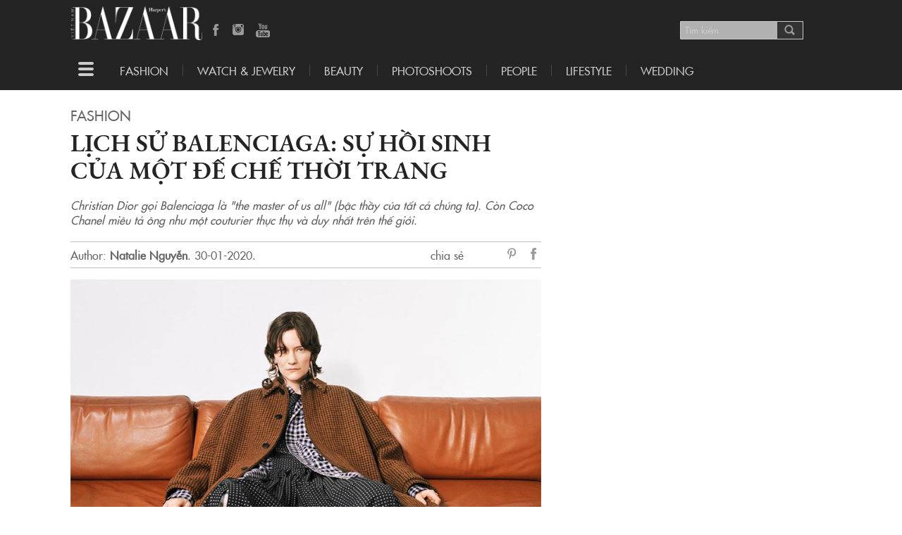

--- FILE ---
content_type: text/html; charset=UTF-8
request_url: https://backend.bazaarvietnam.vn/su-hoi-sinh-cua-de-che-balenciaga/
body_size: 23993
content:
<!doctype html> <!--[if lt IE 7]><html lang="vi-VN" class="no-js lt-ie9 lt-ie8 lt-ie7"> <![endif]--> <!--[if (IE 7)&!(IEMobile)]><html lang="vi-VN" class="no-js lt-ie9 lt-ie8"><![endif]--> <!--[if (IE 8)&!(IEMobile)]><html lang="vi-VN" class="no-js lt-ie9"><![endif]--> <!--[if gt IE 8]><!--><html lang="vi-VN" class="no-js"><!--<![endif]--><head><meta charset="utf-8"><meta http-equiv="X-UA-Compatible" content="IE=edge,chrome=1"><meta name="HandheldFriendly" content="True"><meta name="MobileOptimized" content="320"><meta name="viewport" content="width=device-width, initial-scale=1.0"/><link rel="apple-touch-icon" href="https://backend.bazaarvietnam.vn/wp-content/themes/harpersbazaar/library/images/apple-icon-touch.png"><link rel="icon" href="https://backend.bazaarvietnam.vn/wp-content/themes/harpersbazaar/favicon.ico"> <!--[if IE]><link rel="shortcut icon" href="https://backend.bazaarvietnam.vn/wp-content/themes/harpersbazaar/favicon.ico"> <![endif]--><meta name="msapplication-TileColor" content="#f01d4f"><meta name="msapplication-TileImage" content="https://backend.bazaarvietnam.vn/wp-content/themes/harpersbazaar/library/images/win8-tile-icon.png"><meta property="fb:app_id" content="207052862962895" /><meta name='robots' content='index, follow, max-image-preview:large, max-snippet:-1, max-video-preview:-1' /><title>Lịch sử thời trang Balenciaga | Harper&#039;s Bazaar Việt Nam</title><meta name="description" content="Cristóbal Balenciaga, Coco Chanel và Christian Dior từng là 3 nhà couturier thành công nhất cùng thời nhau. Cùng khám phá lịch sử thương hiệu Balenciaga" /><link rel="canonical" href="https://bazaarvietnam.vn/su-hoi-sinh-cua-de-che-balenciaga/" /><meta property="og:locale" content="en_US" /><meta property="og:type" content="article" /><meta property="og:title" content="LỊCH SỬ BALENCIAGA: SỰ HỒI SINH CỦA MỘT ĐẾ CHẾ THỜI TRANG" /><meta property="og:description" content="Cristóbal Balenciaga, Coco Chanel và Christian Dior từng là 3 nhà couturier thành công nhất cùng thời nhau. Cùng khám phá lịch sử thương hiệu Balenciaga" /><meta property="og:url" content="https://bazaarvietnam.vn/su-hoi-sinh-cua-de-che-balenciaga/" /><meta property="og:site_name" content="Harper&#039;s Bazaar Việt Nam" /><meta property="article:publisher" content="https://www.facebook.com/HarpersBazaarVN/" /><meta property="article:published_time" content="2020-01-30T02:00:13+00:00" /><meta property="article:modified_time" content="2021-04-06T14:01:43+00:00" /><meta property="og:image" content="https://bazaarvietnam.vn/wp-content/uploads/2020/01/20201401-Balenciaga-08-2.jpg" /><meta property="og:image:width" content="800" /><meta property="og:image:height" content="600" /><meta property="og:image:type" content="image/jpeg" /><meta name="author" content="Natalie Nguyễn" /><meta name="twitter:label1" content="Written by" /><meta name="twitter:data1" content="Natalie Nguyễn" /><meta name="twitter:label2" content="Est. reading time" /><meta name="twitter:data2" content="14 minutes" /> <script type="application/ld+json" class="yoast-schema-graph">{"@context":"https://schema.org","@graph":[{"@type":"Article","@id":"https://bazaarvietnam.vn/su-hoi-sinh-cua-de-che-balenciaga/#article","isPartOf":{"@id":"https://bazaarvietnam.vn/su-hoi-sinh-cua-de-che-balenciaga/"},"author":{"name":"Natalie Nguyễn","@id":"https://bazaarvietnam.vn/#/schema/person/dfc5a172254a393623637553720fc1be"},"headline":"LỊCH SỬ BALENCIAGA: SỰ HỒI SINH CỦA MỘT ĐẾ CHẾ THỜI TRANG","datePublished":"2020-01-30T02:00:13+00:00","dateModified":"2021-04-06T14:01:43+00:00","mainEntityOfPage":{"@id":"https://bazaarvietnam.vn/su-hoi-sinh-cua-de-che-balenciaga/"},"wordCount":2893,"commentCount":0,"publisher":{"@id":"https://bazaarvietnam.vn/#organization"},"image":{"@id":"https://bazaarvietnam.vn/su-hoi-sinh-cua-de-che-balenciaga/#primaryimage"},"thumbnailUrl":"https://backend.bazaarvietnam.vn/wp-content/uploads/2020/01/20201401-Balenciaga-08-2.jpg","keywords":["giám đốc sáng tạo","Balenciaga","Nicolas Ghesquière","Alexander Wang","Cristobal Balenciaga","lịch sử thời trang"],"articleSection":["Fashion"],"inLanguage":"en-US","potentialAction":[{"@type":"CommentAction","name":"Comment","target":["https://bazaarvietnam.vn/su-hoi-sinh-cua-de-che-balenciaga/#respond"]}]},{"@type":"WebPage","@id":"https://bazaarvietnam.vn/su-hoi-sinh-cua-de-che-balenciaga/","url":"https://bazaarvietnam.vn/su-hoi-sinh-cua-de-che-balenciaga/","name":"Lịch sử thời trang Balenciaga | Harper&#039;s Bazaar Việt Nam","isPartOf":{"@id":"https://bazaarvietnam.vn/#website"},"primaryImageOfPage":{"@id":"https://bazaarvietnam.vn/su-hoi-sinh-cua-de-che-balenciaga/#primaryimage"},"image":{"@id":"https://bazaarvietnam.vn/su-hoi-sinh-cua-de-che-balenciaga/#primaryimage"},"thumbnailUrl":"https://bazaarvietnam.vn/wp-content/uploads/2020/01/20201401-Balenciaga-08-2.jpg","datePublished":"2020-01-30T02:00:13+00:00","dateModified":"2021-04-06T14:01:43+00:00","description":"Cristóbal Balenciaga, Coco Chanel và Christian Dior từng là 3 nhà couturier thành công nhất cùng thời nhau. Cùng khám phá lịch sử thương hiệu Balenciaga","breadcrumb":{"@id":"https://bazaarvietnam.vn/su-hoi-sinh-cua-de-che-balenciaga/#breadcrumb"},"inLanguage":"en-US","potentialAction":[{"@type":"ReadAction","target":["https://bazaarvietnam.vn/su-hoi-sinh-cua-de-che-balenciaga/"]}]},{"@type":"ImageObject","inLanguage":"en-US","@id":"https://bazaarvietnam.vn/su-hoi-sinh-cua-de-che-balenciaga/#primaryimage","url":"https://backend.bazaarvietnam.vn/wp-content/uploads/2020/01/20201401-Balenciaga-08-2.jpg","contentUrl":"https://backend.bazaarvietnam.vn/wp-content/uploads/2020/01/20201401-Balenciaga-08-2.jpg","width":800,"height":600},{"@type":"BreadcrumbList","@id":"https://bazaarvietnam.vn/su-hoi-sinh-cua-de-che-balenciaga/#breadcrumb","itemListElement":[{"@type":"ListItem","position":1,"name":"Home","item":"https://bazaarvietnam.vn/"},{"@type":"ListItem","position":2,"name":"LỊCH SỬ BALENCIAGA: SỰ HỒI SINH CỦA MỘT ĐẾ CHẾ THỜI TRANG"}]},{"@type":"WebSite","@id":"https://bazaarvietnam.vn/#website","url":"https://bazaarvietnam.vn/","name":"Harper&#039;s Bazaar Việt Nam","description":"Tạp chí thời trang &amp; làm đẹp cao cấp hàng đầu thế giới","publisher":{"@id":"https://bazaarvietnam.vn/#organization"},"potentialAction":[{"@type":"SearchAction","target":{"@type":"EntryPoint","urlTemplate":"https://bazaarvietnam.vn/?s={search_term_string}"},"query-input":"required name=search_term_string"}],"inLanguage":"en-US"},{"@type":"Organization","@id":"https://bazaarvietnam.vn/#organization","name":"Công ty TNHH Truyền Thông Hoa Mặt Trời","url":"https://bazaarvietnam.vn/","logo":{"@type":"ImageObject","inLanguage":"en-US","@id":"https://bazaarvietnam.vn/#/schema/logo/image/","url":"https://bazaarvietnam.vn/wp-content/uploads/2024/03/BAZAAR_1200X631.jpg","contentUrl":"https://bazaarvietnam.vn/wp-content/uploads/2024/03/BAZAAR_1200X631.jpg","width":1200,"height":630,"caption":"Công ty TNHH Truyền Thông Hoa Mặt Trời"},"image":{"@id":"https://bazaarvietnam.vn/#/schema/logo/image/"},"sameAs":["https://www.facebook.com/HarpersBazaarVN/","https://www.facebook.com/HarpersBazaarVN/app/168188869963563/","https://www.pinterest.com/pin/468444798734756808/","https://www.youtube.com/channel/UCMEtjxDx41c1OStiFYgdyJA"]},{"@type":"Person","@id":"https://bazaarvietnam.vn/#/schema/person/dfc5a172254a393623637553720fc1be","name":"Natalie Nguyễn","url":"https://bazaarvietnam.vn/author/khanh-ngan/"}]}</script> <link rel="alternate" type="application/rss+xml" title="Harper&#039;s Bazaar Việt Nam &raquo; Feed" href="https://backend.bazaarvietnam.vn/feed/" /><link rel="alternate" type="application/rss+xml" title="Harper&#039;s Bazaar Việt Nam &raquo; Comments Feed" href="https://backend.bazaarvietnam.vn/comments/feed/" /><link rel="alternate" type="application/rss+xml" title="Harper&#039;s Bazaar Việt Nam &raquo; LỊCH SỬ BALENCIAGA: SỰ HỒI SINH CỦA MỘT ĐẾ CHẾ THỜI TRANG Comments Feed" href="https://backend.bazaarvietnam.vn/su-hoi-sinh-cua-de-che-balenciaga/feed/" /> <script type="text/javascript">window._wpemojiSettings = {"baseUrl":"https:\/\/s.w.org\/images\/core\/emoji\/14.0.0\/72x72\/","ext":".png","svgUrl":"https:\/\/s.w.org\/images\/core\/emoji\/14.0.0\/svg\/","svgExt":".svg","source":{"concatemoji":"https:\/\/backend.bazaarvietnam.vn\/wp-includes\/js\/wp-emoji-release.min.js"}};
/*! This file is auto-generated */
!function(i,n){var o,s,e;function c(e){try{var t={supportTests:e,timestamp:(new Date).valueOf()};sessionStorage.setItem(o,JSON.stringify(t))}catch(e){}}function p(e,t,n){e.clearRect(0,0,e.canvas.width,e.canvas.height),e.fillText(t,0,0);var t=new Uint32Array(e.getImageData(0,0,e.canvas.width,e.canvas.height).data),r=(e.clearRect(0,0,e.canvas.width,e.canvas.height),e.fillText(n,0,0),new Uint32Array(e.getImageData(0,0,e.canvas.width,e.canvas.height).data));return t.every(function(e,t){return e===r[t]})}function u(e,t,n){switch(t){case"flag":return n(e,"\ud83c\udff3\ufe0f\u200d\u26a7\ufe0f","\ud83c\udff3\ufe0f\u200b\u26a7\ufe0f")?!1:!n(e,"\ud83c\uddfa\ud83c\uddf3","\ud83c\uddfa\u200b\ud83c\uddf3")&&!n(e,"\ud83c\udff4\udb40\udc67\udb40\udc62\udb40\udc65\udb40\udc6e\udb40\udc67\udb40\udc7f","\ud83c\udff4\u200b\udb40\udc67\u200b\udb40\udc62\u200b\udb40\udc65\u200b\udb40\udc6e\u200b\udb40\udc67\u200b\udb40\udc7f");case"emoji":return!n(e,"\ud83e\udef1\ud83c\udffb\u200d\ud83e\udef2\ud83c\udfff","\ud83e\udef1\ud83c\udffb\u200b\ud83e\udef2\ud83c\udfff")}return!1}function f(e,t,n){var r="undefined"!=typeof WorkerGlobalScope&&self instanceof WorkerGlobalScope?new OffscreenCanvas(300,150):i.createElement("canvas"),a=r.getContext("2d",{willReadFrequently:!0}),o=(a.textBaseline="top",a.font="600 32px Arial",{});return e.forEach(function(e){o[e]=t(a,e,n)}),o}function t(e){var t=i.createElement("script");t.src=e,t.defer=!0,i.head.appendChild(t)}"undefined"!=typeof Promise&&(o="wpEmojiSettingsSupports",s=["flag","emoji"],n.supports={everything:!0,everythingExceptFlag:!0},e=new Promise(function(e){i.addEventListener("DOMContentLoaded",e,{once:!0})}),new Promise(function(t){var n=function(){try{var e=JSON.parse(sessionStorage.getItem(o));if("object"==typeof e&&"number"==typeof e.timestamp&&(new Date).valueOf()<e.timestamp+604800&&"object"==typeof e.supportTests)return e.supportTests}catch(e){}return null}();if(!n){if("undefined"!=typeof Worker&&"undefined"!=typeof OffscreenCanvas&&"undefined"!=typeof URL&&URL.createObjectURL&&"undefined"!=typeof Blob)try{var e="postMessage("+f.toString()+"("+[JSON.stringify(s),u.toString(),p.toString()].join(",")+"));",r=new Blob([e],{type:"text/javascript"}),a=new Worker(URL.createObjectURL(r),{name:"wpTestEmojiSupports"});return void(a.onmessage=function(e){c(n=e.data),a.terminate(),t(n)})}catch(e){}c(n=f(s,u,p))}t(n)}).then(function(e){for(var t in e)n.supports[t]=e[t],n.supports.everything=n.supports.everything&&n.supports[t],"flag"!==t&&(n.supports.everythingExceptFlag=n.supports.everythingExceptFlag&&n.supports[t]);n.supports.everythingExceptFlag=n.supports.everythingExceptFlag&&!n.supports.flag,n.DOMReady=!1,n.readyCallback=function(){n.DOMReady=!0}}).then(function(){return e}).then(function(){var e;n.supports.everything||(n.readyCallback(),(e=n.source||{}).concatemoji?t(e.concatemoji):e.wpemoji&&e.twemoji&&(t(e.twemoji),t(e.wpemoji)))}))}((window,document),window._wpemojiSettings);</script> <style type="text/css">img.wp-smiley,
img.emoji {
	display: inline !important;
	border: none !important;
	box-shadow: none !important;
	height: 1em !important;
	width: 1em !important;
	margin: 0 0.07em !important;
	vertical-align: -0.1em !important;
	background: none !important;
	padding: 0 !important;
}</style><link rel='stylesheet' id='wp-block-library-css' href='https://backend.bazaarvietnam.vn/wp-includes/css/dist/block-library/style.min.css' type='text/css' media='all' /><style id='classic-theme-styles-inline-css' type='text/css'>/*! This file is auto-generated */
.wp-block-button__link{color:#fff;background-color:#32373c;border-radius:9999px;box-shadow:none;text-decoration:none;padding:calc(.667em + 2px) calc(1.333em + 2px);font-size:1.125em}.wp-block-file__button{background:#32373c;color:#fff;text-decoration:none}</style><style id='global-styles-inline-css' type='text/css'>body{--wp--preset--color--black: #000000;--wp--preset--color--cyan-bluish-gray: #abb8c3;--wp--preset--color--white: #ffffff;--wp--preset--color--pale-pink: #f78da7;--wp--preset--color--vivid-red: #cf2e2e;--wp--preset--color--luminous-vivid-orange: #ff6900;--wp--preset--color--luminous-vivid-amber: #fcb900;--wp--preset--color--light-green-cyan: #7bdcb5;--wp--preset--color--vivid-green-cyan: #00d084;--wp--preset--color--pale-cyan-blue: #8ed1fc;--wp--preset--color--vivid-cyan-blue: #0693e3;--wp--preset--color--vivid-purple: #9b51e0;--wp--preset--gradient--vivid-cyan-blue-to-vivid-purple: linear-gradient(135deg,rgba(6,147,227,1) 0%,rgb(155,81,224) 100%);--wp--preset--gradient--light-green-cyan-to-vivid-green-cyan: linear-gradient(135deg,rgb(122,220,180) 0%,rgb(0,208,130) 100%);--wp--preset--gradient--luminous-vivid-amber-to-luminous-vivid-orange: linear-gradient(135deg,rgba(252,185,0,1) 0%,rgba(255,105,0,1) 100%);--wp--preset--gradient--luminous-vivid-orange-to-vivid-red: linear-gradient(135deg,rgba(255,105,0,1) 0%,rgb(207,46,46) 100%);--wp--preset--gradient--very-light-gray-to-cyan-bluish-gray: linear-gradient(135deg,rgb(238,238,238) 0%,rgb(169,184,195) 100%);--wp--preset--gradient--cool-to-warm-spectrum: linear-gradient(135deg,rgb(74,234,220) 0%,rgb(151,120,209) 20%,rgb(207,42,186) 40%,rgb(238,44,130) 60%,rgb(251,105,98) 80%,rgb(254,248,76) 100%);--wp--preset--gradient--blush-light-purple: linear-gradient(135deg,rgb(255,206,236) 0%,rgb(152,150,240) 100%);--wp--preset--gradient--blush-bordeaux: linear-gradient(135deg,rgb(254,205,165) 0%,rgb(254,45,45) 50%,rgb(107,0,62) 100%);--wp--preset--gradient--luminous-dusk: linear-gradient(135deg,rgb(255,203,112) 0%,rgb(199,81,192) 50%,rgb(65,88,208) 100%);--wp--preset--gradient--pale-ocean: linear-gradient(135deg,rgb(255,245,203) 0%,rgb(182,227,212) 50%,rgb(51,167,181) 100%);--wp--preset--gradient--electric-grass: linear-gradient(135deg,rgb(202,248,128) 0%,rgb(113,206,126) 100%);--wp--preset--gradient--midnight: linear-gradient(135deg,rgb(2,3,129) 0%,rgb(40,116,252) 100%);--wp--preset--font-size--small: 13px;--wp--preset--font-size--medium: 20px;--wp--preset--font-size--large: 36px;--wp--preset--font-size--x-large: 42px;--wp--preset--spacing--20: 0.44rem;--wp--preset--spacing--30: 0.67rem;--wp--preset--spacing--40: 1rem;--wp--preset--spacing--50: 1.5rem;--wp--preset--spacing--60: 2.25rem;--wp--preset--spacing--70: 3.38rem;--wp--preset--spacing--80: 5.06rem;--wp--preset--shadow--natural: 6px 6px 9px rgba(0, 0, 0, 0.2);--wp--preset--shadow--deep: 12px 12px 50px rgba(0, 0, 0, 0.4);--wp--preset--shadow--sharp: 6px 6px 0px rgba(0, 0, 0, 0.2);--wp--preset--shadow--outlined: 6px 6px 0px -3px rgba(255, 255, 255, 1), 6px 6px rgba(0, 0, 0, 1);--wp--preset--shadow--crisp: 6px 6px 0px rgba(0, 0, 0, 1);}:where(.is-layout-flex){gap: 0.5em;}:where(.is-layout-grid){gap: 0.5em;}body .is-layout-flow > .alignleft{float: left;margin-inline-start: 0;margin-inline-end: 2em;}body .is-layout-flow > .alignright{float: right;margin-inline-start: 2em;margin-inline-end: 0;}body .is-layout-flow > .aligncenter{margin-left: auto !important;margin-right: auto !important;}body .is-layout-constrained > .alignleft{float: left;margin-inline-start: 0;margin-inline-end: 2em;}body .is-layout-constrained > .alignright{float: right;margin-inline-start: 2em;margin-inline-end: 0;}body .is-layout-constrained > .aligncenter{margin-left: auto !important;margin-right: auto !important;}body .is-layout-constrained > :where(:not(.alignleft):not(.alignright):not(.alignfull)){max-width: var(--wp--style--global--content-size);margin-left: auto !important;margin-right: auto !important;}body .is-layout-constrained > .alignwide{max-width: var(--wp--style--global--wide-size);}body .is-layout-flex{display: flex;}body .is-layout-flex{flex-wrap: wrap;align-items: center;}body .is-layout-flex > *{margin: 0;}body .is-layout-grid{display: grid;}body .is-layout-grid > *{margin: 0;}:where(.wp-block-columns.is-layout-flex){gap: 2em;}:where(.wp-block-columns.is-layout-grid){gap: 2em;}:where(.wp-block-post-template.is-layout-flex){gap: 1.25em;}:where(.wp-block-post-template.is-layout-grid){gap: 1.25em;}.has-black-color{color: var(--wp--preset--color--black) !important;}.has-cyan-bluish-gray-color{color: var(--wp--preset--color--cyan-bluish-gray) !important;}.has-white-color{color: var(--wp--preset--color--white) !important;}.has-pale-pink-color{color: var(--wp--preset--color--pale-pink) !important;}.has-vivid-red-color{color: var(--wp--preset--color--vivid-red) !important;}.has-luminous-vivid-orange-color{color: var(--wp--preset--color--luminous-vivid-orange) !important;}.has-luminous-vivid-amber-color{color: var(--wp--preset--color--luminous-vivid-amber) !important;}.has-light-green-cyan-color{color: var(--wp--preset--color--light-green-cyan) !important;}.has-vivid-green-cyan-color{color: var(--wp--preset--color--vivid-green-cyan) !important;}.has-pale-cyan-blue-color{color: var(--wp--preset--color--pale-cyan-blue) !important;}.has-vivid-cyan-blue-color{color: var(--wp--preset--color--vivid-cyan-blue) !important;}.has-vivid-purple-color{color: var(--wp--preset--color--vivid-purple) !important;}.has-black-background-color{background-color: var(--wp--preset--color--black) !important;}.has-cyan-bluish-gray-background-color{background-color: var(--wp--preset--color--cyan-bluish-gray) !important;}.has-white-background-color{background-color: var(--wp--preset--color--white) !important;}.has-pale-pink-background-color{background-color: var(--wp--preset--color--pale-pink) !important;}.has-vivid-red-background-color{background-color: var(--wp--preset--color--vivid-red) !important;}.has-luminous-vivid-orange-background-color{background-color: var(--wp--preset--color--luminous-vivid-orange) !important;}.has-luminous-vivid-amber-background-color{background-color: var(--wp--preset--color--luminous-vivid-amber) !important;}.has-light-green-cyan-background-color{background-color: var(--wp--preset--color--light-green-cyan) !important;}.has-vivid-green-cyan-background-color{background-color: var(--wp--preset--color--vivid-green-cyan) !important;}.has-pale-cyan-blue-background-color{background-color: var(--wp--preset--color--pale-cyan-blue) !important;}.has-vivid-cyan-blue-background-color{background-color: var(--wp--preset--color--vivid-cyan-blue) !important;}.has-vivid-purple-background-color{background-color: var(--wp--preset--color--vivid-purple) !important;}.has-black-border-color{border-color: var(--wp--preset--color--black) !important;}.has-cyan-bluish-gray-border-color{border-color: var(--wp--preset--color--cyan-bluish-gray) !important;}.has-white-border-color{border-color: var(--wp--preset--color--white) !important;}.has-pale-pink-border-color{border-color: var(--wp--preset--color--pale-pink) !important;}.has-vivid-red-border-color{border-color: var(--wp--preset--color--vivid-red) !important;}.has-luminous-vivid-orange-border-color{border-color: var(--wp--preset--color--luminous-vivid-orange) !important;}.has-luminous-vivid-amber-border-color{border-color: var(--wp--preset--color--luminous-vivid-amber) !important;}.has-light-green-cyan-border-color{border-color: var(--wp--preset--color--light-green-cyan) !important;}.has-vivid-green-cyan-border-color{border-color: var(--wp--preset--color--vivid-green-cyan) !important;}.has-pale-cyan-blue-border-color{border-color: var(--wp--preset--color--pale-cyan-blue) !important;}.has-vivid-cyan-blue-border-color{border-color: var(--wp--preset--color--vivid-cyan-blue) !important;}.has-vivid-purple-border-color{border-color: var(--wp--preset--color--vivid-purple) !important;}.has-vivid-cyan-blue-to-vivid-purple-gradient-background{background: var(--wp--preset--gradient--vivid-cyan-blue-to-vivid-purple) !important;}.has-light-green-cyan-to-vivid-green-cyan-gradient-background{background: var(--wp--preset--gradient--light-green-cyan-to-vivid-green-cyan) !important;}.has-luminous-vivid-amber-to-luminous-vivid-orange-gradient-background{background: var(--wp--preset--gradient--luminous-vivid-amber-to-luminous-vivid-orange) !important;}.has-luminous-vivid-orange-to-vivid-red-gradient-background{background: var(--wp--preset--gradient--luminous-vivid-orange-to-vivid-red) !important;}.has-very-light-gray-to-cyan-bluish-gray-gradient-background{background: var(--wp--preset--gradient--very-light-gray-to-cyan-bluish-gray) !important;}.has-cool-to-warm-spectrum-gradient-background{background: var(--wp--preset--gradient--cool-to-warm-spectrum) !important;}.has-blush-light-purple-gradient-background{background: var(--wp--preset--gradient--blush-light-purple) !important;}.has-blush-bordeaux-gradient-background{background: var(--wp--preset--gradient--blush-bordeaux) !important;}.has-luminous-dusk-gradient-background{background: var(--wp--preset--gradient--luminous-dusk) !important;}.has-pale-ocean-gradient-background{background: var(--wp--preset--gradient--pale-ocean) !important;}.has-electric-grass-gradient-background{background: var(--wp--preset--gradient--electric-grass) !important;}.has-midnight-gradient-background{background: var(--wp--preset--gradient--midnight) !important;}.has-small-font-size{font-size: var(--wp--preset--font-size--small) !important;}.has-medium-font-size{font-size: var(--wp--preset--font-size--medium) !important;}.has-large-font-size{font-size: var(--wp--preset--font-size--large) !important;}.has-x-large-font-size{font-size: var(--wp--preset--font-size--x-large) !important;}
.wp-block-navigation a:where(:not(.wp-element-button)){color: inherit;}
:where(.wp-block-post-template.is-layout-flex){gap: 1.25em;}:where(.wp-block-post-template.is-layout-grid){gap: 1.25em;}
:where(.wp-block-columns.is-layout-flex){gap: 2em;}:where(.wp-block-columns.is-layout-grid){gap: 2em;}
.wp-block-pullquote{font-size: 1.5em;line-height: 1.6;}</style><link rel='stylesheet' id='photoswipe-stylesheet-css' href='https://backend.bazaarvietnam.vn/wp-content/themes/harpersbazaar/library/photoswipe/photoswipe.css' type='text/css' media='all' /><link rel='stylesheet' id='photoswipeskin-stylesheet-css' href='https://backend.bazaarvietnam.vn/wp-content/themes/harpersbazaar/library/photoswipe/default-skin/default-skin.css' type='text/css' media='all' /><link rel='stylesheet' id='bones-stylesheet-css' href='https://backend.bazaarvietnam.vn/wp-content/themes/harpersbazaar/library/css/style.css' type='text/css' media='all' /><link rel='stylesheet' id='slick-stylesheet-css' href='https://backend.bazaarvietnam.vn/wp-content/themes/harpersbazaar/library/js/libs/slick/slick.css' type='text/css' media='all' /><link rel='stylesheet' id='slick-theme-css' href='https://backend.bazaarvietnam.vn/wp-content/themes/harpersbazaar/library/js/libs/slick/slick-theme.css' type='text/css' media='all' /><link rel='stylesheet' id='bones-stylesheet-ads-css' href='https://backend.bazaarvietnam.vn/wp-content/themes/harpersbazaar/library/css/ads.css' type='text/css' media='all' /> <!--[if lt IE 9]><link rel='stylesheet' id='bones-ie-only-css' href='https://backend.bazaarvietnam.vn/wp-content/themes/harpersbazaar/library/css/ie.css' type='text/css' media='all' /> <![endif]--> <script type='text/javascript' src='https://backend.bazaarvietnam.vn/wp-includes/js/jquery/jquery.min.js' id='jquery-core-js'></script> <link rel="https://api.w.org/" href="https://backend.bazaarvietnam.vn/wp-json/" /><link rel="alternate" type="application/json" href="https://backend.bazaarvietnam.vn/wp-json/wp/v2/posts/2493660" /><link rel='shortlink' href='https://backend.bazaarvietnam.vn/?p=2493660' /><link rel="alternate" type="application/json+oembed" href="https://backend.bazaarvietnam.vn/wp-json/oembed/1.0/embed?url=https%3A%2F%2Fbackend.bazaarvietnam.vn%2Fsu-hoi-sinh-cua-de-che-balenciaga%2F" /> <script type="text/javascript" >jQuery(document).ready(function($) {
			var postNotIn = [2493660];
			var tmpHistory = [];
			var postNextElements = [];
			//Insert Ads
			var currentPostId = 2493660;
			var w = $(window).width() -20;
			var h = w * 2; //Tỷ lệ hình 1x2
			var inpageAds = $(".article-wrapper .inpage-ad").first();
			var flagAdImg = false;
			if($(".article-wrapper .inpage-ad").length > 0 && w <=460 ) { 
				//var number_paragraphs = parseInt($('.entry-content').find('p').size() / 2);
				if( $(".entry-content").last().find( ".inpage-ad" ).length == 0) {
					var $adParagraph = $(".entry-content").last().find("p").filter(function( index ) {
						return index === 2
					});
					if(inpageAds.find("img").length) {
						//Chỉ parse dữ liệu khi quảng cáo async nó đã load đc hình
						$adParagraph.after( inpageAds.clone() );
						//Show mobile only
						$('.inpage-wrapper').css({width: w,height: h});
						$('.inpage-bg-wrapper').css({
							width: w,
							height: h,
							clip: 'rect(0px,' + w +'px,' + h + 'px,0px)'
						});
					} else {
						//Đợi 2s và check lại
						let timerAdsId= setInterval(() => {
							if(inpageAds.find("img").length && flagAdImg == false) {
								var $adParagraph = $(".entry-content").first().find("p").filter(function( index ) {
									return index === 2
								});
								//Chỉ parse dữ liệu khi quảng cáo async nó đã load đc hình
								$adParagraph.after( inpageAds.clone() );
								//Show mobile only
								$('.inpage-wrapper').css({width: w,height: h});
								$('.inpage-bg-wrapper').css({
									width: w,
									height: h,
									clip: 'rect(0px,' + w +'px,' + h + 'px,0px)'
								});
								flagAdImg = true;
							}
						}, 2000);
						// Clear intervals after 5 sec with the timer id 
						setTimeout(() => { clearInterval(timerAdsId); }, 5000);
					}
				} 
			}	
			$(window).scroll(function() {
				if($('.line-sepa').last().length) {
					var footerPos = $('.line-sepa').last().position().top;
					//console.log("footer pos: " + footerPos);
					var pos = $(window).scrollTop();
					//console.log("scrollTop pos: " + pos);
					//console.log("screen height: " + screen.height);
					//console.log("screen pos +  height: " + (pos + screen.height * 4));
					// Load next article
					if (pos + (screen.height*8) > footerPos) {
						if ($(".centil-infinite-scroll").last().hasClass('working')) {
							return false;
						} else {
							$(".centil-infinite-scroll").last().addClass('working');
						}
			
						var centilNextPostId = $(".centil-infinite-scroll").last().text();
						postNotIn.push(centilNextPostId); 
						var data = {
							'action': 'centil_is',
							'centilNextPostId': centilNextPostId,
							'centilPostNotInt': postNotIn
						};  
						if(data.centilNextPostId !== "" && postNextElements.includes(data.centilNextPostId) == false) {
							jQuery.post('https://backend.bazaarvietnam.vn/wp-admin/admin-ajax.php', data, function(response) {
								postNextElements.push(data.centilNextPostId);
								console.log("DATA NEXT POSTS: ");
								console.log(postNextElements);
								//insert new post
								$(".centil-infinite-scroll").last().after(response);   
								if(inpageAds.length > 0 && w <=460 ) {
									if( $(".content-" + data.centilNextPostId).find( ".inpage-ad" ).length == 0) {
										var $adParagraph = $(".content-"  + data.centilNextPostId).find("p").filter(function( index ) {
											return index === 2
										});
										$adParagraph.after( inpageAds.clone() );
									} 
								}
							}, 'html');
						}
					}
				}
	
				// Update new URL
				var currId = $(".centil-post-header").first().attr("id");
				var currUrl = $(".centil-post-header").first().attr("url");
				var currTitle = $(".centil-post-header").first().attr("title");
	
				if ($(".centil-post-header").length > 1 && history.pushState) {
					for (var i=0; i<$(".centil-post-header").length; i++) {
						if (pos+(screen.height/2) >= $(".centil-post-header").eq(i).next().position().top) {
							currId = $(".centil-post-header").eq(i).attr("id");
							currUrl = $(".centil-post-header").eq(i).attr("url");
							currTitle = $(".centil-post-header").eq(i).attr("title");
						}
					}
				}
				if (location.href != currUrl) {
					//console.log(currId);
					if(tmpHistory.includes(currId) == false) {
						history.pushState({}, currTitle, currUrl + "#post-" + currId);
						tmpHistory.push(currId); 
					}
				}
			});
			window.onpopstate = function(event) {
				var hash = window.location.hash.substr(1);
				if(hash.length) {
					$('html, body').animate({
						scrollTop: $("#" + hash).offset().top
					}, 1000);
				} else {
					$('html, body').animate({
						scrollTop: 0
					}, 1000);
				}
			}; 
		});</script> <meta name="onesignal" content="wordpress-plugin"/> <script>window.OneSignal = window.OneSignal || [];

      OneSignal.push( function() {
        OneSignal.SERVICE_WORKER_UPDATER_PATH = 'OneSignalSDKUpdaterWorker.js';
                      OneSignal.SERVICE_WORKER_PATH = 'OneSignalSDKWorker.js';
                      OneSignal.SERVICE_WORKER_PARAM = { scope: '/wp-content/plugins/onesignal-free-web-push-notifications/sdk_files/push/onesignal/' };
        OneSignal.setDefaultNotificationUrl("https://backend.bazaarvietnam.vn");
        var oneSignal_options = {};
        window._oneSignalInitOptions = oneSignal_options;

        oneSignal_options['wordpress'] = true;
oneSignal_options['appId'] = 'c72983c6-f307-463c-a80c-6b510ce5277b';
oneSignal_options['allowLocalhostAsSecureOrigin'] = true;
oneSignal_options['welcomeNotification'] = { };
oneSignal_options['welcomeNotification']['disable'] = true;
oneSignal_options['path'] = "https://backend.bazaarvietnam.vn/wp-content/plugins/onesignal-free-web-push-notifications/sdk_files/";
oneSignal_options['promptOptions'] = { };
                OneSignal.init(window._oneSignalInitOptions);
                      });

      function documentInitOneSignal() {
        var oneSignal_elements = document.getElementsByClassName("OneSignal-prompt");

        var oneSignalLinkClickHandler = function(event) { OneSignal.push(['registerForPushNotifications']); event.preventDefault(); };        for(var i = 0; i < oneSignal_elements.length; i++)
          oneSignal_elements[i].addEventListener('click', oneSignalLinkClickHandler, false);
      }

      if (document.readyState === 'complete') {
           documentInitOneSignal();
      }
      else {
           window.addEventListener("load", function(event){
               documentInitOneSignal();
          });
      }</script> 
  <script async src="https://www.googletagmanager.com/gtag/js?id=AW-984667175"></script> <script>window.dataLayer = window.dataLayer || []; function gtag(){dataLayer.push(arguments);} gtag('js', new Date()); gtag('config', 'AW-984667175');</script>  <script>gtag('event', 'conversion', {'send_to': 'AW-984667175/nZdLCNW895QBEKeow9UD'});</script> </head><body class="post-template-default single single-post postid-2493660 single-format-standard"> <script>window.fbAsyncInit = function() {
		FB.init({
		  appId            : '207052862962895',
		  autoLogAppEvents : true,
		  xfbml            : true,
		  version          : 'v10.0'
		});
	  };</script> <script async defer crossorigin="anonymous" src="https://connect.facebook.net/en_US/sdk.js"></script>  <noscript><iframe src="//www.googletagmanager.com/ns.html?id=GTM-55Z7F8"
 height="0" width="0" style="display:none;visibility:hidden"></iframe></noscript> <script>(function(w,d,s,l,i){w[l]=w[l]||[];w[l].push({'gtm.start':
	new Date().getTime(),event:'gtm.js'});var f=d.getElementsByTagName(s)[0],
	j=d.createElement(s),dl=l!='dataLayer'?'&l='+l:'';j.async=true;j.src=
	'//www.googletagmanager.com/gtm.js?id='+i+dl;f.parentNode.insertBefore(j,f);
	})(window,document,'script','dataLayer','GTM-TJGVZS');</script> 
 <script async src="https://www.googletagmanager.com/gtag/js?id=G-4REK5NNDR8"></script> <script>window.dataLayer = window.dataLayer || [];
  function gtag(){dataLayer.push(arguments);}
  gtag('js', new Date());

  gtag('config', 'G-4REK5NNDR8');</script> <nav class="navigation"><div class="full-logo"> <a class="logo--anchor" href="/"> <img src="https://backend.bazaarvietnam.vn/wp-content/themes/harpersbazaar/library/images/black-logo.png"/> </a></div> <span class="navigation--close icon-X"></span><div class="navigation--wrapper"><div class="navigation--nav-menu"><ul id="menu-left-menu" class="full-nav clearfix"><li id="menu-item-2556256" class="menu-item menu-item-type-taxonomy menu-item-object-category current-post-ancestor current-menu-parent current-post-parent menu-item-has-children menu-item-2556256 dropdown"><a title="FASHION" href="https://backend.bazaarvietnam.vn/thoi-trang/" class="dropdown-toggle">FASHION<span class="nav-desc">Các ngôi sao đang lăng xê xu hướng thời trang nào? Bí quyết ăn mặc của họ ra sao? Những mẫu thiết kế nào đang hot? Cùng cập nhật các tin thời trang trong và ngoài nước mới nhất.</span></a> <button class="dropdown-toggle dropdown-toggle-custom" type="button" data-toggle="dropdown"> <span class="arrow"></span> </button><ul role="menu" class="dropdown-menu"><div class="submenu-wrapper"><li id="menu-item-2636594" class="menu-item menu-item-type-taxonomy menu-item-object-category menu-item-2636594"><a title="RUNWAY" href="https://backend.bazaarvietnam.vn/thoi-trang/runway/">RUNWAY</a></li><li id="menu-item-2636593" class="menu-item menu-item-type-custom menu-item-object-custom menu-item-2636593"><a title="AVIFW" href="/tag/tuan-le-thoi-trang-quoc-te-viet-nam/">AVIFW</a></li><li id="menu-item-2501278" class="menu-item menu-item-type-taxonomy menu-item-object-brand-category menu-item-2501278"><a title="FASHION BRANDS" href="https://backend.bazaarvietnam.vn/brand-category/thuong-hieu-thoi-trang/">FASHION BRANDS</a></li><li id="menu-item-2553162" class="menu-item menu-item-type-custom menu-item-object-custom menu-item-2553162"><a title="VOCABULARY" href="http://vocabulary/">VOCABULARY</a></li></div></ul></li><li id="menu-item-2553160" class="menu-item menu-item-type-custom menu-item-object-custom menu-item-has-children menu-item-2553160 dropdown"><a title="WATCH &amp; JEWELRY" href="#" class="dropdown-toggle">WATCH &#038; JEWELRY</a> <button class="dropdown-toggle dropdown-toggle-custom" type="button" data-toggle="dropdown"> <span class="arrow"></span> </button><ul role="menu" class="dropdown-menu"><div class="submenu-wrapper"><li id="menu-item-2863031" class="menu-item menu-item-type-taxonomy menu-item-object-category menu-item-2863031"><a title="WATCH" href="https://backend.bazaarvietnam.vn/dong-ho/">WATCH</a></li><li id="menu-item-2861338" class="menu-item menu-item-type-taxonomy menu-item-object-category menu-item-2861338"><a title="JEWELRY" href="https://backend.bazaarvietnam.vn/trang-suc/">JEWELRY</a></li><li id="menu-item-2631629" class="menu-item menu-item-type-taxonomy menu-item-object-brand-category menu-item-2631629"><a title="JEWELRY &amp; WATCHES BRANDS" href="https://backend.bazaarvietnam.vn/brand-category/thuong-hieu-kim-hoan-dong-ho/">JEWELRY &#038; WATCHES BRANDS</a></li></div></ul></li><li id="menu-item-2556393" class="menu-item menu-item-type-taxonomy menu-item-object-category menu-item-has-children menu-item-2556393 dropdown"><a title="BEAUTY" href="https://backend.bazaarvietnam.vn/lam-dep/" class="dropdown-toggle">BEAUTY<span class="nav-desc">Không có phụ nữ xấu, chỉ có phụ nữ không biết cách làm đẹp. Những tin làm đẹp của Harper’s Bazaar Vietnam giúp bạn tiếp cận những phương pháp làm đẹp mới nhất trong và ngoài nước.</span></a> <button class="dropdown-toggle dropdown-toggle-custom" type="button" data-toggle="dropdown"> <span class="arrow"></span> </button><ul role="menu" class="dropdown-menu"><div class="submenu-wrapper"><li id="menu-item-2788865" class="menu-item menu-item-type-custom menu-item-object-custom menu-item-2788865"><a title="TÂM LÝ" href="/tag/tam-ly/">TÂM LÝ</a></li><li id="menu-item-2501279" class="menu-item menu-item-type-taxonomy menu-item-object-brand-category menu-item-2501279"><a title="BEAUTY BRANDS" href="https://backend.bazaarvietnam.vn/brand-category/thuong-hieu-my-pham/">BEAUTY BRANDS</a></li></div></ul></li><li id="menu-item-2501275" class="menu-item menu-item-type-taxonomy menu-item-object-category menu-item-2501275"><a title="PHOTOSHOOTS" href="https://backend.bazaarvietnam.vn/fashion-beauty-spread/">PHOTOSHOOTS<span class="nav-desc">Nhiếp ảnh chính là nghệ thuật. Hãy ngắm những tấm ảnh đẹp của các nhiếp ảnh gia hàng đầu Việt Nam và thế giới để lấy cảm hứng cho những tấm ảnh của chính bạn.</span></a></li><li id="menu-item-2553161" class="menu-item menu-item-type-custom menu-item-object-custom menu-item-2553161"><a title="PEOPLE" href="/nhan-vat">PEOPLE</a></li><li id="menu-item-2501269" class="menu-item menu-item-type-taxonomy menu-item-object-category menu-item-2501269"><a title="LIFESTYLE" href="https://backend.bazaarvietnam.vn/lifestyle/">LIFESTYLE<span class="nav-desc">Lifestyle – Phong cách sống nói lên tính cách và quyết định sự thành đạt của con người. Harper’s Bazaar Vietnam giới thiệu với bạn những bí quyết hưởng thụ cuộc sống trọn vẹn nhất.</span></a></li><li id="menu-item-2888629" class="menu-item menu-item-type-taxonomy menu-item-object-category menu-item-2888629"><a title="BRIDAL" href="https://backend.bazaarvietnam.vn/wedding/">BRIDAL</a></li></ul><div><nav role="navigation"><ul id="menu-footer-menu" class="full-nav statics-nav clearfix"><li id="menu-item-5967" class="menu-item menu-item-type-post_type menu-item-object-page menu-item-5967"><a href="https://backend.bazaarvietnam.vn/gioi-thieu-harpers-bazaar-viet-nam/">Giới thiệu Harper&#8217;s Bazaar</a></li><li id="menu-item-42527" class="menu-item menu-item-type-post_type menu-item-object-page menu-item-42527"><a href="https://backend.bazaarvietnam.vn/dat-tap-chi-harpers-bazaar-dai-han/">Đặt tạp chí dài hạn</a></li><li id="menu-item-5956" class="menu-item menu-item-type-post_type menu-item-object-page menu-item-5956"><a href="https://backend.bazaarvietnam.vn/quang-cao/">Quảng cáo</a></li><li id="menu-item-5959" class="menu-item menu-item-type-post_type menu-item-object-page menu-item-5959"><a href="https://backend.bazaarvietnam.vn/dieu-khoan-su-dung-harpers-bazaar-viet-nam/">Điều khoản sử dụng</a></li><li id="menu-item-5963" class="menu-item menu-item-type-post_type menu-item-object-page menu-item-5963"><a href="https://backend.bazaarvietnam.vn/chinh-sach-bao-mat-harpers-bazaar-viet-nam/">Chính sách bảo mật</a></li></ul></nav></div></div></div></nav><div id="container" itemscope itemtype="http://schema.org/CreativeWork"><header class="header" role="banner"><div id="inner-header" class="container clearfix"><div class="header-upper"><form role="search" method="get" id="searchform" action="https://backend.bazaarvietnam.vn/" > <input class="search-text" type="text" value="" name="s" id="s" placeholder="Tìm kiếm" /> <input class="search-button" type="submit" id="searchsubmit" value="" /></form></div><nav class="nav navbar" role="navigation"><div class="navbar-header"><div itemscope itemtype="http://schema.org/Organization"> <a itemprop="url" class="navbar-brand" href="https://backend.bazaarvietnam.vn" rel="nofollow"> <img itemprop="logo" src="https://backend.bazaarvietnam.vn/wp-content/themes/harpersbazaar/library/images/site-logo.png" alt="Harper&#039;s Bazaar Việt Nam - Tạp chí thời trang &amp; làm đẹp cao cấp hàng đầu thế giới" /> </a><div class="header-social"> <a class="social-icon social-icon-facebook" target="_blank" href="https://www.facebook.com/HarpersBazaarVN">Facebook</a> <a class="social-icon social-icon-instagram" target="_blank" href="https://www.instagram.com/bazaarvietnam">Instagram</a> <a class="social-icon social-icon-youtube" target="_blank" href="https://www.youtube.com/c/HarpersBazaarVietnam">YouTube</a></div></div><div class="mobile_search"><form role="search" method="get" id="searchform" action="https://backend.bazaarvietnam.vn/" > <input class="search-text" type="text" value="" name="s" id="s" placeholder="Tìm kiếm" /> <input class="search-button" type="submit" id="searchsubmit" value="" /></form></div></div> <button id="nav-full-btn" type="button" class="display-desktop-only navbar-toggle collapsed"> <span class="sr-only">Toggle navigation</span> <span class="icon-bar"></span> <span class="icon-bar"></span> <span class="icon-bar"></span> </button> <button id="nav-mobile-btn" type="button" class="display-mobile-only navbar-toggle collapsed" data-toggle="collapse" data-target=".navbar-collapse"> <span class="sr-only">Toggle navigation</span> <span class="icon-bar"></span> <span class="icon-bar"></span> <span class="icon-bar"></span> </button><div class="collapse navbar-collapse"><ul id="menu-top-menu" class="nav top-nav clearfix navbar-nav navbar-left"><li id="menu-item-2555864" class="menu-item menu-item-type-taxonomy menu-item-object-category current-post-ancestor current-menu-parent current-post-parent menu-item-has-children menu-item-2555864 dropdown"><a title="Fashion" href="https://backend.bazaarvietnam.vn/thoi-trang/" class="dropdown-toggle">Fashion<span class="nav-desc">Các ngôi sao đang lăng xê xu hướng thời trang nào? Bí quyết ăn mặc của họ ra sao? Những mẫu thiết kế nào đang hot? Cùng cập nhật các tin thời trang trong và ngoài nước mới nhất.</span></a> <button class="dropdown-toggle dropdown-toggle-custom" type="button" data-toggle="dropdown"> <span class="arrow"></span> </button><ul role="menu" class="dropdown-menu"><div class="submenu-wrapper"><li id="menu-item-2409492" class="menu-item menu-item-type-taxonomy menu-item-object-category menu-item-2409492"><a title="RUNWAY" href="https://backend.bazaarvietnam.vn/thoi-trang/runway/">RUNWAY</a></li><li id="menu-item-2636592" class="menu-item menu-item-type-custom menu-item-object-custom menu-item-2636592"><a title="AVIFW" href="/tag/tuan-le-thoi-trang-quoc-te-viet-nam/">AVIFW</a></li><li id="menu-item-8372" class="menu-item menu-item-type-taxonomy menu-item-object-brand-category menu-item-8372"><a title="FASHION BRANDS" href="https://backend.bazaarvietnam.vn/brand-category/thuong-hieu-thoi-trang/">FASHION BRANDS</a></li><li id="menu-item-2553136" class="menu-item menu-item-type-custom menu-item-object-custom menu-item-2553136"><a title="VOCABULARY" href="/vocabulary">VOCABULARY</a></li></div></ul></li><li id="menu-item-2863029" class="menu-item menu-item-type-custom menu-item-object-custom menu-item-has-children menu-item-2863029 dropdown"><a title="Watch &amp; Jewelry" href="#" class="dropdown-toggle">Watch &#038; Jewelry</a> <button class="dropdown-toggle dropdown-toggle-custom" type="button" data-toggle="dropdown"> <span class="arrow"></span> </button><ul role="menu" class="dropdown-menu"><div class="submenu-wrapper"><li id="menu-item-2863028" class="menu-item menu-item-type-taxonomy menu-item-object-category menu-item-2863028"><a title="WATCH" href="https://backend.bazaarvietnam.vn/dong-ho/">WATCH</a></li><li id="menu-item-2861339" class="menu-item menu-item-type-taxonomy menu-item-object-category menu-item-2861339"><a title="JEWELRY" href="https://backend.bazaarvietnam.vn/trang-suc/">JEWELRY</a></li><li id="menu-item-2557342" class="menu-item menu-item-type-taxonomy menu-item-object-brand-category menu-item-2557342"><a title="JEWELRY &amp; WATCHES BRANDS" href="https://backend.bazaarvietnam.vn/brand-category/thuong-hieu-kim-hoan-dong-ho/">JEWELRY &#038; WATCHES BRANDS</a></li></div></ul></li><li id="menu-item-2556388" class="menu-item menu-item-type-taxonomy menu-item-object-category menu-item-has-children menu-item-2556388 dropdown"><a title="Beauty" href="https://backend.bazaarvietnam.vn/lam-dep/" class="dropdown-toggle">Beauty<span class="nav-desc">Không có phụ nữ xấu, chỉ có phụ nữ không biết cách làm đẹp. Những tin làm đẹp của Harper’s Bazaar Vietnam giúp bạn tiếp cận những phương pháp làm đẹp mới nhất trong và ngoài nước.</span></a> <button class="dropdown-toggle dropdown-toggle-custom" type="button" data-toggle="dropdown"> <span class="arrow"></span> </button><ul role="menu" class="dropdown-menu"><div class="submenu-wrapper"><li id="menu-item-2788866" class="menu-item menu-item-type-custom menu-item-object-custom menu-item-2788866"><a title="TÂM LÝ" href="/tag/tam-ly/">TÂM LÝ</a></li><li id="menu-item-8893" class="menu-item menu-item-type-taxonomy menu-item-object-brand-category menu-item-8893"><a title="BEAUTY BRAND" href="https://backend.bazaarvietnam.vn/brand-category/thuong-hieu-my-pham/">BEAUTY BRAND</a></li></div></ul></li><li id="menu-item-2478786" class="menu-item menu-item-type-taxonomy menu-item-object-category menu-item-2478786"><a title="Photoshoots" href="https://backend.bazaarvietnam.vn/fashion-beauty-spread/">Photoshoots<span class="nav-desc">Nhiếp ảnh chính là nghệ thuật. Hãy ngắm những tấm ảnh đẹp của các nhiếp ảnh gia hàng đầu Việt Nam và thế giới để lấy cảm hứng cho những tấm ảnh của chính bạn.</span></a></li><li id="menu-item-2553135" class="menu-item menu-item-type-custom menu-item-object-custom menu-item-has-children menu-item-2553135 dropdown"><a title="People" href="/nhan-vat" class="dropdown-toggle">People</a> <button class="dropdown-toggle dropdown-toggle-custom" type="button" data-toggle="dropdown"> <span class="arrow"></span> </button><ul role="menu" class="dropdown-menu"><div class="submenu-wrapper"><li id="menu-item-2755258" class="menu-item menu-item-type-taxonomy menu-item-object-tax-people-type menu-item-2755258"><a title="MODELS" href="https://backend.bazaarvietnam.vn/pt/models/">MODELS</a></li></div></ul></li><li id="menu-item-39189" class="menu-item menu-item-type-taxonomy menu-item-object-category menu-item-39189"><a title="LIFESTYLE" href="https://backend.bazaarvietnam.vn/lifestyle/">LIFESTYLE<span class="nav-desc">Tất cả thông tin về phong cách sống thượng lưu, cao cấp của người phụ nữ Bazaar.</span></a></li><li id="menu-item-2888630" class="menu-item menu-item-type-taxonomy menu-item-object-category menu-item-2888630"><a title="WEDDING" href="https://backend.bazaarvietnam.vn/wedding/">WEDDING</a></li></ul></div></nav></div><nav class="submain-nav display-desktop-only" role="navigation"><div class="container clearfix"></div></nav></header><div id="content"><div class="container"><div id="main" class="clearfix" role="main"><div class="article-pre"></div><div class="page-wrapper"><div class="article-wrapper"><div centil-post-id="2493660" id="2493660" class="centil-post-header" style="display: none;" url="https://backend.bazaarvietnam.vn/su-hoi-sinh-cua-de-che-balenciaga/" title="LỊCH SỬ BALENCIAGA: SỰ HỒI SINH CỦA MỘT ĐẾ CHẾ THỜI TRANG"></div><article class="article-primary" id="post-2493660" class="clearfix post-2493660 post type-post status-publish format-standard has-post-thumbnail hentry category-thoi-trang tag-giam-doc-sang-tao tag-balenciaga tag-nicolas-ghesquiere tag-alexander-wang tag-cristobal-balenciaga tag-lich-su-thoi-trang tag-brand-balenciaga" role="article" itemscope itemtype="http://schema.org/Article"><div itemprop="publisher" itemscope itemtype="http://schema.org/Organization"><meta itemprop="name" content="Sunflower Media" /><div itemprop="logo" itemscope itemtype="https://schema.org/ImageObject"><meta itemprop="url" content="http://sunflower.vn/wp-content/themes/sunflower/assets/img/sunflower-market-logo-trans.png"><meta itemprop="width" content="171"><meta itemprop="height" content="52"></div></div><div itemprop="image" itemscope itemtype="https://schema.org/ImageObject"><meta itemprop="url" content="https://bazaarvietnam.vn/wp-content/uploads/2020/01/20201401-Balenciaga-08-2-347x260.jpg"><meta itemprop="width" content="360"><meta itemprop="height" content="360"></div><header class="article-header"><ul class="post-categories"><li><a href="https://backend.bazaarvietnam.vn/thoi-trang/">Fashion</a></li></ul><h1 class="entry-title single-title" itemprop="headline">LỊCH SỬ BALENCIAGA: SỰ HỒI SINH CỦA MỘT ĐẾ CHẾ THỜI TRANG</h1><p class="standfirst">Christian Dior gọi Balenciaga là "the master of us all" (bậc thầy của tất cả chúng ta). Còn Coco Chanel miêu tả ông như một couturier thực thụ và duy nhất trên thế giới.</p><div class="byline vcard clearfix"><div class="authorship"> Author: <span class="author" itemprop="author"><a href="https://backend.bazaarvietnam.vn/author/khanh-ngan/" title="Posts by Natalie Nguyễn" rel="author">Natalie Nguyễn</a>.</span> <time class="time" pubdate itemprop="datePublished"> 30-01-2020.</time></div><div class="share"> <span>chia sẻ</span> <a class="social-icon social-icon-facebook" href="https://www.facebook.com/sharer/sharer.php?u=https://backend.bazaarvietnam.vn/su-hoi-sinh-cua-de-che-balenciaga/" target="_blank">Chia sẻ Facebook</a> <a class="social-icon social-icon-pinterest" href="http://www.pinterest.com/pin/create/button/?url=https://backend.bazaarvietnam.vn/su-hoi-sinh-cua-de-che-balenciaga/&amp;media=&amp;description=LỊCH SỬ BALENCIAGA: SỰ HỒI SINH CỦA MỘT ĐẾ CHẾ THỜI TRANG" target="_blank">Pinterest</a></div></div></header><section class="entry-content content-2493660 clearfix" itemprop="articleBody"><div id="attachment_2495119" style="width: 810px" class="wp-caption aligncenter"><img aria-describedby="caption-attachment-2495119" decoding="async" fetchpriority="high" class="size-full wp-image-2495119" src="https://bazaarvietnam.vn/wp-content/uploads/2020/01/quang-cao-balenciaga-thu-dong-2018.jpg" alt="" width="800" height="809" srcset="https://bazaarvietnam.vn/wp-content/uploads/2020/01/quang-cao-balenciaga-thu-dong-2018.jpg 800w, https://bazaarvietnam.vn/wp-content/uploads/2020/01/quang-cao-balenciaga-thu-dong-2018-768x777.jpg 768w, https://bazaarvietnam.vn/wp-content/uploads/2020/01/quang-cao-balenciaga-thu-dong-2018-125x125.jpg 125w" sizes="(max-width: 800px) 100vw, 800px" /><p id="caption-attachment-2495119" class="wp-caption-text"><em>Quảng cáo Balenciaga mùa Thu Đông 2018. Ảnh: Instagram</em></p></div><p style="text-align: justify;">Balenciaga được thành lập bởi couturier người Tây Ban Nha, Cristóbal Balenciaga từ năm 1919. Nhắc đến Cristóbal Balenciaga, người ta luôn nói về những thiết kế phá vỡ mọi nguyên tắc. Ông xóa bỏ các phom dáng nhàm chán bằng những cải tiến sáng tạo mang tính lịch sử. Đồng thời đem đến một cuộc định hình mới về phom dáng cho phái đẹp suốt thập niên 1950.</p><p style="text-align: justify;">Lối tư duy khác biệt của Balenciaga ảnh hưởng phần lớn từ nghệ thuật điêu khắc và kiến trúc. Thậm chí người ta còn truyền tai nhau rằng:</p><blockquote><p><span style="font-size: 20px;"><em>&#8220;Bất kỳ một phụ nữ nào khoác lên mình bộ suit may đo từ nhà Cristóbal thì khó lòng vừa ý một nhà may khác.&#8221;</em></span></p></blockquote><div id="attachment_2493773" style="width: 536px" class="wp-caption aligncenter"><img aria-describedby="caption-attachment-2493773" decoding="async" class="wp-image-2493773 size-full" src="https://bazaarvietnam.vn/wp-content/uploads/2020/01/20201401-Balenciaga-12.jpg" alt="" width="526" height="800" /><p id="caption-attachment-2493773" class="wp-caption-text"><em>Chân dung nhà thiết kế Cristóbal Balenciaga, thập niên 1950</em></p></div><h2><strong>Cristóbal Balenciaga, bậc thầy lỗi lạc của làng thời trang thế giới </strong></h2><p style="text-align: justify;">Điều khác biệt làm nên tên tuổi của Cristóbal Balenciaga chính là những đường cắt ráp phá cách đi trước thời đại. Điều đó thể hiện rõ nét ở đường cắt tinh xảo. Sự linh hoạt và tính toán tỉ lệ tuyệt vời trong thiết kế của ông.</p><p style="text-align: justify;">Tài năng của ông lan khắp châu Âu và trở thành sự lựa chọn hàng đầu của giới thượng lưu. Các khách hàng ruột của ông phải kể đến các nữ minh tinh đình đám như Marlene Dietrich hay Greta Garbo. Ngay cả giai đoạn trong thế chiến, các khách hàng thượng lưu sẵn sàng gạt bỏ sự an toàn của mình chỉ để bay đến Paris xem bộ sưu tập mới của ông.</p><div id="attachment_2493774" style="width: 654px" class="wp-caption aligncenter"><img aria-describedby="caption-attachment-2493774" decoding="async" class="size-full wp-image-2493774" src="https://bazaarvietnam.vn/wp-content/uploads/2020/01/20201401-Balenciaga-13.jpg" alt="" width="644" height="800" /><p id="caption-attachment-2493774" class="wp-caption-text"><em>Minh tinh Marlene Dietrich diện thiết kế của Balenciaga, 1962.</em></p></div><p style="text-align: justify;">Balenciaga cũng là người hiểu rõ điều gì phù hợp nhất với khách hàng của mình. Có người sẵn sàng chi một số tiền lớn để mua cả bộ sưu tập của Cristóbal nhưng bị ông từ chối. Nổi tiếng nhất có lẽ là câu chuyện của người thừa kế Woolworth, Barbara Hutton. Cô nàng quý tộc này mong muốn được sở hữu 19 mẫu đầm; 6 bộ suit; 3 áo khoác trong bộ sưu tập của Cristóbal. Thế nhưng nhà thiết kế đã lạnh lùng thẳng thừng khước từ.</p><h2><strong>Gia tài thiết kế của nhà sáng lập</strong></h2><p style="text-align: justify;">Những năm 1950 và 1960 được xem là thời kỳ đỉnh cao và rực rỡ nhất của đế chế Balenciaga. Không như những nhà mốt xuất phát cùng thời điểm, ông không có một thiết kế biểu tượng cụ thể cho riêng mình.</p><p style="text-align: justify;">Coco Chanel có ‘Little Black Dress’. Dior thì nổi danh với ‘New Look’ năm 1947. Nhưng khi nhắc về Balenciaga, lại có hàng tá những mẫu thiết kế đình đám. Mỗi thời kỳ, Balenciaga lại có một mẫu nổi bật.</p><p style="text-align: justify; padding-left: 40px;">Điển hình như đầm trống ‘barrel line’ (1947); bộ suit ‘semi-fitted’ (1951); đầm phồng ‘balloon’ (1953); tunic (1955); đầm hình kén ‘sack dress’ (1957); ‘baby-doll’ (1958)&#8230;</p><div id="attachment_2493778" style="width: 330px" class="wp-caption aligncenter"><img aria-describedby="caption-attachment-2493778" decoding="async" loading="lazy" class="size-full wp-image-2493778" src="https://bazaarvietnam.vn/wp-content/uploads/2020/01/0a257f20a0cf53d453aeb08028ace52e.jpg" alt="" width="320" height="480" /><p id="caption-attachment-2493778" class="wp-caption-text"><em>Áo khoác hình kén ‘sack dress’, 1957.</em></p></div><div class="mceTemp"></div><div id="attachment_2493771" style="width: 650px" class="wp-caption aligncenter"><img aria-describedby="caption-attachment-2493771" decoding="async" loading="lazy" class="wp-image-2493771 size-full" src="https://bazaarvietnam.vn/wp-content/uploads/2020/01/20201401-Balenciaga-10.jpg" alt="" width="640" height="800" /><p id="caption-attachment-2493771" class="wp-caption-text"><em>Mẫu áo khoác và váy phồng balloon, 1953.</em></p></div><h3>&gt;&gt;&gt; Xem thêm: <span style="color: #0000ff;"><a style="color: #0000ff;" title="Chiêm ngưỡng 10 thiết kế tiêu biểu trong sự nghiệp của Cristóbal Balenciaga" href="https://bazaarvietnam.vn/thoi-trang/tin-thoi-trang-new/chiem-nguong-10-thiet-ke-tieu-bieu-trong-su-nghiep-cua-cristobal-balenciaga/" rel="bookmark">CHIÊM NGƯỠNG 10 THIẾT KẾ TIÊU BIỂU TRONG SỰ NGHIỆP CỦA CRISTÓBAL BALENCIAGA</a></span></h3><p style="text-align: justify;">Cùng với Coco Chanel và Christian Dior, Cristóbal Balenciaga là nhà mốt quyền lực nhất của thế kỷ 20. Tuy vậy, ngày 23 tháng 3 năm 1972, thương hiệu gần như sụp đổ sau sự ra đi của Cristóbal Balenciaga.</p><p>Từ một nhà haute couture được sùng bái nhất, Balenciaga rơi thẳng suốt vực thẳm. Thậm chí đứng trước bờ vực phá sản. Người ta tiếc thương cho sự lụi tàn của một thương hiệu lẫy lừng của thế giới. Sau tất cả, Balenciaga vẫn vượt qua thời điểm khó khăn và quay trở lại đường đua.</p><div id="attachment_2493766" style="width: 467px" class="wp-caption aligncenter"><img aria-describedby="caption-attachment-2493766" decoding="async" loading="lazy" class="size-full wp-image-2493766" src="https://bazaarvietnam.vn/wp-content/uploads/2020/01/20201401-Balenciaga-04.jpg" alt="" width="457" height="800" /><p id="caption-attachment-2493766" class="wp-caption-text"><em>Chiếc áo khoác gấp nếp của Balenciaga, 1950.</em></p></div><h2><strong>Truyền nhân phù hợp nhất, Nicolas Ghesquière</strong></h2><p style="text-align: justify;">Balenciaga gần như đã là một thương hiệu bị rơi dần vào quên lãng. Bước ngoặt lớn đã xuất hiện vào năm 1986. Công ty sản xuất mỹ phẩm làm đẹp và nước hoa Jacques Bogart S.A. quyết định mua lại thương hiệu. Khi ấy doanh thu chủ yếu của Balenciaga đến từ việc buôn bán nước hoa. Đó vẫn được xem là sự hồi sinh mới. Năm 2001, Balenciaga chính thức được tập đoàn Kering mua lại và tiếp quản cho đến hiện nay.</p><p style="text-align: justify;">Cho tới nay, thương hiệu đã trải qua 4 đời giám đốc sáng tạo. Lần lượt là <strong>Michel Goma</strong> (1987 – 1992); <strong>Josephus Thimister</strong> (1992 – 1997); <strong>Nicolas Ghesquière</strong> (1997 – 2012); <strong>Alexander Wang</strong> (2013 – 2016). Tháng 10/2015, cương vị giám đốc sáng tạo của Balenciaga được trao cho nhà thiết kế <strong>Demna Gvasalia</strong>.</p><p style="text-align: justify;">Trên thực tế, Balenciaga đã có cú chuyển mình mạnh mẽ nhờ Nicolas Ghesquière. Người ta gọi Ghesquière là “truyền nhân” kế nghiệp phù hợp nhất của nhà sáng lập. Bởi anh không chỉ có công vực dậy cả một đế chế đang rơi dần vào quên lãng. Tinh thần và tôn chỉ trong thiết kế của Balenciaga luôn được Ghesquière giữ vững và duy trì.</p><div id="attachment_2493768" style="width: 534px" class="wp-caption aligncenter"><img aria-describedby="caption-attachment-2493768" decoding="async" loading="lazy" class="size-full wp-image-2493768" src="https://bazaarvietnam.vn/wp-content/uploads/2020/01/20201401-Balenciaga-06.jpg" alt="" width="524" height="800" /><p id="caption-attachment-2493768" class="wp-caption-text"><em>Sàn diễn Balenciaga Thu Đông 2002 dưới thời Nicolas Ghesquière</em></p></div><p style="text-align: justify;">Trong suốt 15 năm gắn bó, Nicolas Ghesquière đã tạo ra “hiệu ứng Ghesquière” của riêng mình. Mọi sáng tạo của anh luôn giữ được những giá trị cốt lõi của Balenciaga. Mẫu túi <strong>Lariat</strong> được thiết kế bởi Ghesquière trở thành “IT bag”. Nó được săn lùng ở cả thị trường quốc tế, và trở thành vật bất ly thân của hầu hết mọi cô gái. Sự cống hiến sáng tạo, tận tâm và đam mê của Ghesquière dành cho Balenciaga không hề nhỏ. Vậy nên sự chia tay của anh đã để lại nhiều sự tiếc nuối trong giới mộ điệu.</p><div id="attachment_2493764" style="width: 610px" class="wp-caption aligncenter"><img aria-describedby="caption-attachment-2493764" decoding="async" loading="lazy" class="size-full wp-image-2493764" src="https://bazaarvietnam.vn/wp-content/uploads/2020/01/20201401-Balenciaga-02.jpg" alt="" width="600" height="584" /><p id="caption-attachment-2493764" class="wp-caption-text"><em>Chiếc túi mororcycle lariat đã trở thành một phần lịch sử của Balenciaga, 2001.</em></p></div><h2><strong>Hành trình tìm kiếm người kế nhiệm hoàn hảo</strong></h2><p style="text-align: justify;">Tháng 12–2012, nhà thiết kế người Mỹ gốc Á nổi tiếng Alexander Wang trở thành người kế nhiệm Ghesquière. Thẳng thắn mà nói, sự tiếp nối của Wang trong 3 năm gắn bó với Balenciaga không thật sự ấn tượng. Một phần đến từ thế mạnh của Wang là về ‘Ready To Wear’. Anh không có nhiều kinh nghiệm trong thiết kế đồ mang cấu trúc của ‘Haute Couture’.</p><p style="text-align: justify;">Dù vậy, vẫn phải thừa nhận rằng Wang là một marketer xuất sắc. Các mẫu thiết kế túi phong cách ‘sporty-chic’ của anh đều bán chạy. Wang đã giúp Balenciaga đạt mức tăng trưởng gấp đôi tính đến tháng 3–2015.</p><div id="attachment_2493779" style="width: 1034px" class="wp-caption aligncenter"><img aria-describedby="caption-attachment-2493779" decoding="async" loading="lazy" class="size-large wp-image-2493779" src="https://bazaarvietnam.vn/wp-content/uploads/2020/01/20201401-Balenciaga-14-1-1024x576.jpg" alt="" width="1024" height="576" srcset="https://bazaarvietnam.vn/wp-content/uploads/2020/01/20201401-Balenciaga-14-1-1024x576.jpg 1024w, https://bazaarvietnam.vn/wp-content/uploads/2020/01/20201401-Balenciaga-14-1-768x432.jpg 768w, https://bazaarvietnam.vn/wp-content/uploads/2020/01/20201401-Balenciaga-14-1.jpg 1423w" sizes="(max-width: 1024px) 100vw, 1024px" /><p id="caption-attachment-2493779" class="wp-caption-text"><em>Bộ sưu tập đầu tay của Alexander Wang, mùa Thu Đông 2013 cho Balenciaga.</em></p></div><h3>&gt;&gt;&gt; Xem thêm: <span style="color: #0000ff;"><a style="font-size: 16px; color: #0000ff;" title="Alexander Wang chính thức tuyên bố rời Balenciaga" href="https://bazaarvietnam.vn/chan-dung-people/people-news/alexander-wang-chinh-thuc-tuyen-bo-roi-balenciaga/" rel="bookmark">ALEXANDER WANG CHÍNH THỨC TUYÊN BỐ RỜI BALENCIAGA</a></span></h3><div class="column"><p style="text-align: justify;">Đến 2016, thương hiệu lại thêm một lần “thay da đổi thịt” với sự bổ nhiệm <span style="color: #0000ff;"><strong><a style="color: #0000ff;" href="https://bazaarvietnam.vn/chan-dung-people/people-news/balenciaga-bo-nhiem-demna-gvasalia-lam-giam-doc-sang-tao-moi/">Demna Gvasalia</a> </strong></span>vào vị trí thay thế Alexander Wang. Điều này mang lại nhiều tò mò và hoài nghi. Bởi lẽ không nhiều người biết đến Gvasalia. Dù thời điểm ấy anh đang rất thành công với vai trò thiết kế chính cho thương hiệu Vetements. Cũng giống người tiền nhiệm, Gvasalia chưa có kinh nghiệm trong thiết kế ‘Haute Couture’. Thậm chí phong cách chủ đạo của anh lại thiên hẳn về ‘avant-garde’ và ‘street style’.</p><div id="attachment_2493767" style="width: 1034px" class="wp-caption aligncenter"><img aria-describedby="caption-attachment-2493767" decoding="async" loading="lazy" class="wp-image-2493767 size-large" src="https://bazaarvietnam.vn/wp-content/uploads/2020/01/20201401-Balenciaga-05-1024x669.jpg" alt="" width="1024" height="669" srcset="https://bazaarvietnam.vn/wp-content/uploads/2020/01/20201401-Balenciaga-05-1024x669.jpg 1024w, https://bazaarvietnam.vn/wp-content/uploads/2020/01/20201401-Balenciaga-05-768x502.jpg 768w, https://bazaarvietnam.vn/wp-content/uploads/2020/01/20201401-Balenciaga-05.jpg 1224w" sizes="(max-width: 1024px) 100vw, 1024px" /><p id="caption-attachment-2493767" class="wp-caption-text"><em>Giám đốc sáng tạo đương nhiệm của Balenciaga, Demna Gvasalia.</em></p></div><p style="text-align: justify;">Tuy nhiên, trong thiết kế của Gvasalia, người ta lại thấp thoáng thấy sắc thái và sự linh hoạt trong xử lý phom dáng của nhà sáng lập Cristóbal. Sự giao thoa rất riêng đó được trình làng qua <span style="color: #0000ff;"><strong><a style="color: #0000ff;" href="https://bazaarvietnam.vn/thoi-trang/runway/balenciaga-thu-dong-2016-rtw/">bộ sưu tập Thu Đông 2016</a></strong></span>. Show diễn đầu tay đã giúp Gvasalia gây được tiếng vang nhất định từ công chúng.</p><p style="text-align: justify;">Dưới thời Demna Gvasalia, Balenciaga đã trình làng những món đồ gây nghiện cho giới trẻ thế giới. Chẳng hạn hư: áo phông in logo; giày gót cao mũi nhọn ôm sát cổ chân; giày thể thao ‘Speed trainers’ và ‘Balenciaga Triple S’… Chẳng đâu xa, cứ nhìn báo cáo công bố từ Business of Fashion và Lyst , trang tìm kiếm thời trang trên toàn cầu là đủ thấy. Balenciaga đã vượt qua Gucci để chiếm vị trí dẫn đầu trong giai đoạn quý III năm 2017.</p></div><div id="attachment_2493765" style="width: 1034px" class="wp-caption aligncenter"><img aria-describedby="caption-attachment-2493765" decoding="async" loading="lazy" class="size-large wp-image-2493765" src="https://bazaarvietnam.vn/wp-content/uploads/2020/01/20201401-Balenciaga-03-1024x382.jpg" alt="" width="1024" height="382" srcset="https://bazaarvietnam.vn/wp-content/uploads/2020/01/20201401-Balenciaga-03-1024x382.jpg 1024w, https://bazaarvietnam.vn/wp-content/uploads/2020/01/20201401-Balenciaga-03-768x287.jpg 768w" sizes="(max-width: 1024px) 100vw, 1024px" /><p id="caption-attachment-2493765" class="wp-caption-text"><em>Thiết kế giày Balenciaga Triple S.</em></p></div><h2><span style="font-size: 20px;">Con đại bàng sẽ tung cánh bay cao </span></h2><div class="page" title="Page 1"><div class="section"><div class="layoutArea"><div class="column"><p><span style="text-align: justify;">Cái tài của Gvasalia là kiến tạo ra xu hướng để giới mộ điệu phải tuân theo luật chơi của mình. Balenciaga khiến người ta nghĩ ngay đến những gì quái lạ và thời thượng nhất.</span></p><blockquote><p style="text-align: center;"><span style="font-size: 20px;"><em>&#8220;Phong cách của Balenciaga rất dễ nhận diện bởi thiết kế quái – lạ – độc. Có người thấy nó quá ngầu, người khác lại thấy nó xấu đến mức phát rồ!&#8221;</em></span></p></blockquote></div></div></div></div><p style="text-align: justify;">Thị trường thời trang đang có sự tăng trưởng mạnh về nhu cầu thời trang đường phố. Tâm lý khách hàng hiện đại, những người đã chán ngấy các món đồ rập khuôn. Họ sẽ luôn tìm kiếm những thứ thể hiện rõ cá tính. Với tư duy sáng tạo và cá tính độc đáo, Gvasalia đã thể hiện tinh thần Balenciaga một cách hoàn hảo nhất. <span style="text-align: justify;">Điều này càng cho sự lựa chọn giám đốc sáng tạo Gvasalia là điều đúng đắn nhất cho thương hiệu. </span></p><p style="text-align: justify;">Balenciaga chính là ví dụ hoàn hảo cho những đổi thay kỳ diệu nhất. Sự lội dòng từ vị trí người “tụt lại phía sau”. Dần tăng tốc mạnh mẽ “trở lại đường đua” bằng những cú nổ lớn trong thời trang đương đại.</p><div id="attachment_2493772" style="width: 1034px" class="wp-caption aligncenter"><img aria-describedby="caption-attachment-2493772" decoding="async" loading="lazy" class="size-large wp-image-2493772" src="https://bazaarvietnam.vn/wp-content/uploads/2020/01/20201401-Balenciaga-11-1024x576.jpg" alt="" width="1024" height="576" srcset="https://bazaarvietnam.vn/wp-content/uploads/2020/01/20201401-Balenciaga-11-1024x576.jpg 1024w, https://bazaarvietnam.vn/wp-content/uploads/2020/01/20201401-Balenciaga-11-768x432.jpg 768w, https://bazaarvietnam.vn/wp-content/uploads/2020/01/20201401-Balenciaga-11.jpg 1422w" sizes="(max-width: 1024px) 100vw, 1024px" /><p id="caption-attachment-2493772" class="wp-caption-text"><em>Chiến dịch quảng bá Balenciaga Xuân Hè 2019.</em></p></div><h3>&gt;&gt;&gt; Xem thêm: <a title="BALENCIAGA XUÂN HÈ 2020: KHI THỜI TRANG VÀ CHÍNH TRỊ LÀ “ĐÔI BẠN THÂN”" href="https://bazaarvietnam.vn/thoi-trang/runway/balenciaga-xuan-he-2020-khi-thoi-trang-va-chinh-tri-la-doi-ban-than/" rel="bookmark"><span style="color: #0000ff;">BALENCIAGA XUÂN HÈ 2020: KHI THỜI TRANG VÀ CHÍNH TRỊ LÀ “ĐÔI BẠN THÂN”</span></a></h3><p style="text-align: justify;">Theo White Papers Five Luxe Trends for 2015 của chuyên gia marketing Pam Danziger; đến năm 2035,<strong> millennials </strong>sẽ trở thành thế hệ tiêu thụ lớn nhất trong lịch sử nhân loại. Năm 2020, các millennials của thế hệ đầu tiên sẽ chạm đỉnh cao nhất trong khả năng thu nhập. Báo cáo của Reuters cho rằng, thế hệ millennials là nhóm khách hàng đóng góp chính cho sự tăng trưởng doanh thu của Balenciaga. CEO của Balenciaga, Cedric Charbit cũng đồng tình với ý kiến trên khi cho hay:</p><blockquote><p><span style="font-size: 20px;"><em>&#8220;Nhóm khách hàng millentials chiếm tới 60% doanh thu của Balenciaga. Hầu hết các danh mục bao gồm quần áo và túi xách, giày dép đều tăng trưởng lợi nhuận hơn 100%&#8221;.</em></span></p></blockquote><p style="text-align: justify;">Gucci và Balenciaga là hai cái tên thành công nhất với tầm nhìn chiến lược nhắm đến millennials. Cả Alessandro Michele và Demna Gvasalia đều tỏ ra am hiểu trong việc bán đi ý tưởng. Cũng như đặc tính cá nhân sản phẩm. Song vẫn hướng tới nét đặc trưng của thương hiệu.</p><div id="attachment_2493769" style="width: 970px" class="wp-caption aligncenter"><img aria-describedby="caption-attachment-2493769" decoding="async" loading="lazy" class="wp-image-2493769 size-full" src="https://bazaarvietnam.vn/wp-content/uploads/2020/01/20201401-Balenciaga-08.jpg" alt="" width="960" height="480" srcset="https://bazaarvietnam.vn/wp-content/uploads/2020/01/20201401-Balenciaga-08.jpg 960w, https://bazaarvietnam.vn/wp-content/uploads/2020/01/20201401-Balenciaga-08-768x384.jpg 768w" sizes="(max-width: 960px) 100vw, 960px" /><p id="caption-attachment-2493769" class="wp-caption-text"><em>Chiến dịch quảng bá Balenciaga Thu Đông 2019/2020.</em></p></div><p style="text-align: justify;">Một cách rất tự nhiên, cả hai đã biến các sản phẩm thời trang thành một phần trong cuộc sống giới trẻ. Họ gắn tên mình vào khuôn khổ văn hóa Internet. Trong thế giới phẳng của những cú nhấp chuột vô tận, Balenciaga khai thác một cách đầy hiệu quả sức mạnh của tính chính trị, gây sốc và hài hước để trở nên nổi bật. Chẳng cần những chiến lược truyền thông quy mô rầm rộ. Balenciaga vẫn thành công nối tiếp thành công.</p><p style="text-align: right;"><span style="color: #808080;"><em>Harper&#8217;s Bazaar Việt Nam </em></span></p> <script>jQuery(document).ready(function($) { 
				
				$('.pic-instagram').click( function( e ) {
					e.preventDefault();
					var post_id = $(this).attr('data-post-id');
					$('.nav-pills-custom a[href="#pills-comment-'+post_id+'"]').trigger( 'click' );
					//Load slide
					var url = $(this).attr('href');
					var slide =  parseInt(url.substring(url.lastIndexOf('#')+1)); // 4
					$(".article-slideshow").carousel(slide);
					$('html, body').animate({
						scrollTop: $("#pills-comment-tab-custom-" +post_id ).offset().top
					});
				}); 
				
			});</script> </section></article><div class="recent_post_wrap"><section class="recent-posts"></section></div><div class="recent_post_wrap"><section class="display-desktop-only recent-posts"><h3>Xem thêm</h3><article> <a href="https://backend.bazaarvietnam.vn/mau-do-valentino-rosso-la-gi/" rel="bookmark" title="Sắc đỏ Valentino: Di sản vô giá của ông hoàng thời trang">Sắc đỏ Valentino: Di sản vô giá của ông hoàng thời trang</a></article><article> <a href="https://backend.bazaarvietnam.vn/xu-huong-thoi-trang-nam-2026-ao-khoac-napoleon/" rel="bookmark" title="Xông pha trận mạc thời trang năm 2026 cùng áo khoác Napoleon">Xông pha trận mạc thời trang năm 2026 cùng áo khoác Napoleon</a></article><article> <a href="https://backend.bazaarvietnam.vn/nghe-thuat-che-tac-trang-suc-cao-cap-cua-van-cleef-arpels/" rel="bookmark" title="Nghệ thuật chế tác trang sức cao cấp của Van Cleef &#038; Arpels">Nghệ thuật chế tác trang sức cao cấp của Van Cleef &#038; Arpels</a></article></section></div><div class="display-mobile-only clearfix"></div><div class="line-sepa"></div><div class="centil-infinite-scroll"  data="category" style="display: none;">2230652</div><div class="inpage-ad"><div class="inpage-wrapper"><div class="inpage-bg-wrapper"> <ins data-revive-zoneid="2" data-revive-id="0ef7fbf2154ee20c29ff453ca96897ce"></ins> <script async src="//ad.sunflower.vn/www/delivery/asyncjs.php"></script> </div></div></div></div><div id="sidebar1" class="sidebar  clearfix" role="complementary"><div class="textwidget"><div class="display-desktop-only" style="margin-bottom: 20px;"> <ins data-revive-zoneid="22" data-revive-id="0ef7fbf2154ee20c29ff453ca96897ce"></ins> <script async src="//ad.sunflower.vn/www/delivery/asyncjs.php"></script> </div><div class="display-desktop-only"> <ins data-revive-zoneid="23" data-revive-id="0ef7fbf2154ee20c29ff453ca96897ce"></ins> <script async src="//ad.sunflower.vn/www/delivery/asyncjs.php"></script> </div></div><div id="block-2" class="widget widget_block"></div></div></div></div></div></div><section class="bazaar-tv-intro"><div class="container"><div style="margin-bottom: 1em;"><img src="https://backend.bazaarvietnam.vn/wp-content/themes/harpersbazaar/library/images/bazaar-tv.png" alt="Harper's Bazaar TV" /></div><div id="bazaar-tv-carousel" class="carousel slide" data-ride="carousel" data-interval="false"><div class="carousel-inner"><div class="item active"> <a href="https://backend.bazaarvietnam.vn/nghe-si-khac-trieu-ra-mat-mv-khi-sau-55-nam-lam-nghe-thuat/"><figure> <img width="347" height="260" src="https://bazaarvietnam.vn/wp-content/uploads/2026/01/Harpers-Bazaar-Khac-Trieu-ra-mat-MV-Khi_01-347x260.jpg" class="attachment-medium size-medium wp-post-image" alt="Nghệ sĩ Khắc Triệu ra mắt MV Khi sau 55 năm làm nghệ thuật" decoding="async" loading="lazy" srcset="https://bazaarvietnam.vn/wp-content/uploads/2026/01/Harpers-Bazaar-Khac-Trieu-ra-mat-MV-Khi_01-347x260.jpg 347w, https://bazaarvietnam.vn/wp-content/uploads/2026/01/Harpers-Bazaar-Khac-Trieu-ra-mat-MV-Khi_01-140x105.jpg 140w, https://bazaarvietnam.vn/wp-content/uploads/2026/01/Harpers-Bazaar-Khac-Trieu-ra-mat-MV-Khi_01-768x576.jpg 768w, https://bazaarvietnam.vn/wp-content/uploads/2026/01/Harpers-Bazaar-Khac-Trieu-ra-mat-MV-Khi_01-668x500.jpg 668w, https://bazaarvietnam.vn/wp-content/uploads/2026/01/Harpers-Bazaar-Khac-Trieu-ra-mat-MV-Khi_01-640x480.jpg 640w, https://bazaarvietnam.vn/wp-content/uploads/2026/01/Harpers-Bazaar-Khac-Trieu-ra-mat-MV-Khi_01-255x191.jpg 255w, https://bazaarvietnam.vn/wp-content/uploads/2026/01/Harpers-Bazaar-Khac-Trieu-ra-mat-MV-Khi_01.jpg 1080w" sizes="(max-width: 347px) 100vw, 347px" /><figcaption>Nghệ sĩ Khắc Triệu ra mắt MV Khi sau 55 năm làm nghệ thuật</figcaption></figure> </a> <a href="https://backend.bazaarvietnam.vn/wren-evans-dat-ten-cho-album-thu-nhi-la-no/"><figure> <img width="347" height="260" src="https://bazaarvietnam.vn/wp-content/uploads/2026/01/bzvn-wren-evans-album-no-5-347x260.jpg" class="attachment-medium size-medium wp-post-image" alt="Wren Evans đặt tên cho album thứ nhì là Nổ" decoding="async" loading="lazy" srcset="https://bazaarvietnam.vn/wp-content/uploads/2026/01/bzvn-wren-evans-album-no-5-347x260.jpg 347w, https://bazaarvietnam.vn/wp-content/uploads/2026/01/bzvn-wren-evans-album-no-5-140x105.jpg 140w, https://bazaarvietnam.vn/wp-content/uploads/2026/01/bzvn-wren-evans-album-no-5-768x576.jpg 768w, https://bazaarvietnam.vn/wp-content/uploads/2026/01/bzvn-wren-evans-album-no-5-668x500.jpg 668w, https://bazaarvietnam.vn/wp-content/uploads/2026/01/bzvn-wren-evans-album-no-5-640x480.jpg 640w, https://bazaarvietnam.vn/wp-content/uploads/2026/01/bzvn-wren-evans-album-no-5-255x191.jpg 255w, https://bazaarvietnam.vn/wp-content/uploads/2026/01/bzvn-wren-evans-album-no-5.jpg 1080w" sizes="(max-width: 347px) 100vw, 347px" /><figcaption>Wren Evans đặt tên cho album thứ nhì là Nổ</figcaption></figure> </a> <a href="https://backend.bazaarvietnam.vn/congb-cung-buitruonglinh-hat-bai-nay-danh-rieng-cho-minh-em/"><figure> <img width="347" height="260" src="https://bazaarvietnam.vn/wp-content/uploads/2026/01/congb-buitruonglinh-bai-hat-nay-danh-rieng-cho-minh-em-bzvn-thumb-347x260.jpg" class="attachment-medium size-medium wp-post-image" alt="CONGB cùng buitruonglinh hát bài này dành riêng cho mình em" decoding="async" loading="lazy" srcset="https://bazaarvietnam.vn/wp-content/uploads/2026/01/congb-buitruonglinh-bai-hat-nay-danh-rieng-cho-minh-em-bzvn-thumb-347x260.jpg 347w, https://bazaarvietnam.vn/wp-content/uploads/2026/01/congb-buitruonglinh-bai-hat-nay-danh-rieng-cho-minh-em-bzvn-thumb-1080x810.jpg 1080w, https://bazaarvietnam.vn/wp-content/uploads/2026/01/congb-buitruonglinh-bai-hat-nay-danh-rieng-cho-minh-em-bzvn-thumb-140x105.jpg 140w, https://bazaarvietnam.vn/wp-content/uploads/2026/01/congb-buitruonglinh-bai-hat-nay-danh-rieng-cho-minh-em-bzvn-thumb-768x576.jpg 768w, https://bazaarvietnam.vn/wp-content/uploads/2026/01/congb-buitruonglinh-bai-hat-nay-danh-rieng-cho-minh-em-bzvn-thumb-1536x1152.jpg 1536w, https://bazaarvietnam.vn/wp-content/uploads/2026/01/congb-buitruonglinh-bai-hat-nay-danh-rieng-cho-minh-em-bzvn-thumb-668x500.jpg 668w, https://bazaarvietnam.vn/wp-content/uploads/2026/01/congb-buitruonglinh-bai-hat-nay-danh-rieng-cho-minh-em-bzvn-thumb-640x480.jpg 640w, https://bazaarvietnam.vn/wp-content/uploads/2026/01/congb-buitruonglinh-bai-hat-nay-danh-rieng-cho-minh-em-bzvn-thumb-255x191.jpg 255w, https://bazaarvietnam.vn/wp-content/uploads/2026/01/congb-buitruonglinh-bai-hat-nay-danh-rieng-cho-minh-em-bzvn-thumb.jpg 1600w" sizes="(max-width: 347px) 100vw, 347px" /><figcaption>CONGB cùng buitruonglinh hát bài này dành riêng cho mình em</figcaption></figure> </a></div></div></div></div></section><footer class="footer" role="contentinfo"><div class="container clearfix"><div class="row"><div style="padding: 40px 10px 20px 10px"><p> Giấp phép số 03/GP-STTTT do Sở Thông Tin và Truyền Thông TP Hồ Chí Minh cấp ngày 12 tháng 01 năm 2015 <br/> Quyết định sửa đổi, bổ sung số 12/QĐ-STTTT-ICP do Sở Thông Tin và Truyền Thông TP Hồ Chí Minh cấp ngày 26 tháng 10 năm 2020<br/> Chịu trách nhiệm nội dung: <strong>Trần Nguyễn Thiên Hương</strong><br/> Trụ sở: <strong>190 Nguyễn Văn Hưởng, P. Thảo Điền, Q.2, HCM</strong><br/> Văn phòng hoạt động: <strong>Số 7 Nguyễn Ư Dĩ, P. Thảo Điền, Tp. Thủ Đức, HCM</strong><br/> Điện thoại: <strong>028 3519 2301</strong><br/> Vận hành bởi: <strong>Công ty TNHH Truyền Thông Hoa Mặt Trời</strong><br/> Email: <a style="color:#fff" href="mailto:contact.bazaar@sunflowermedia.vn">contact.bazaar@sunflowermedia.vn</a></p><p><a href="http://www.dmca.com/Protection/Status.aspx?ID=6f725660-e52e-4afe-ac9e-1acc6211415c" title="DMCA.com Protection Status" class="dmca-badge"> <img src="//images.dmca.com/Badges/dmca_protected_sml_120ac.png" alt="DMCA.com Protection Status" rel="nofollow"> </a></p> <script src="//images.dmca.com/Badges/DMCABadgeHelper.min.js"></script> </div></div></div></footer>  <script type='text/javascript' src='https://cdn.onesignal.com/sdks/OneSignalSDK.js' async='async' id='remote_sdk-js'></script> </div> <script defer src="https://backend.bazaarvietnam.vn/wp-content/cache/autoptimize/js/autoptimize_c81d4b12534d94f252ee1a171a73d22c.js"></script></body></html> 

--- FILE ---
content_type: text/css
request_url: https://backend.bazaarvietnam.vn/wp-content/themes/harpersbazaar/library/css/ads.css
body_size: 1204
content:
/*custom css*/
#popup-giua-man-hinh .headerContainer, #popup-giua-man-hinh .bodyContainer, #popup-giua-man-hinh .footerContainer {
    max-width: 960px;
    margin: 0 auto;
    background: #FFF
}
#popup-giua-man-hinh .padding {
    padding: 20px
}
#popup-giua-man-hinh .bodyContainer {
    min-height: 500px
}
#popup-giua-man-hinh .popUpBannerBox {
    position: fixed;
    background: rgba(0,0,0,0.6);
    width: 100%;
    height: 100%;
    top: 0;
    left: 0;
    color: #FFF;
    z-index: 999999;
    display: none
}
#popup-giua-man-hinh .popUpBannerInner {
    max-width: 300px;
    margin: 0 auto
}
#popup-giua-man-hinh .popUpBannerContent {
    position: fixed;
    top: 0;
    max-width: 650px;
    width: 100%;
    left: 0;
    right: 0;
    margin: auto;
    max-height: 445px;
    overflow: hidden;
    padding-bottom: 30px;
    bottom: 0;
}
#popup-giua-man-hinh label#label_3, #popup-giua-man-hinh label#label_6, #popup-giua-man-hinh .form-label.form-label-auto {
    display: none !important;
}
.supernova .form-all, .form-all {
    background-color: transparent !important;
    border: 1px solid transparent;
}
.formFooter, .formFooter-heightMask {
    display: none !important;
}
.web5c-tt {
    text-align: center;
    color: #fff;
    padding: 25px;
}
.web5c-tt span {
    font: bold 20px arial;
    margin: 0 0 20px 0;
    float: left;
    width: 100%;
}
.web5c-tt p {
    font: 16px arial;
}
#popup-giua-man-hinh .closeButton {
    color: #333;
    text-decoration: none;
    font-size: 18px;
    background: #fff;
    border-radius: 50px;
    padding: 5px 10px;
    text-align: center;
}
.popUpBannerContent p {
    margin: 0;
    padding: 0;
}
#popup-giua-man-hinh a.closeButton {
    float: right
}
.web5c-form {
    margin: 0 0 0 30px;
}
.box-banner{
    position: relative;
}
.banner-left,.banner-right{
    position: absolute;
    top: 50%;
    left: 50%;
    width: 200px;
    display: none;
    z-index: 9999;
    /*
        -webkit-animation-duration: 3s;
        -webkit-animation-delay: 2s;
        -webkit-animation-iteration-count: infinite;
    */
}
.banner-left img,.banner-right img{
    max-width: 100%;
    max-height: 100%;
}
.banner-left.animated{
    top: 0px;
    left: 0;
}
.banner-right.animated{
    top: 0px;
    left: auto;
    right: 0;
}
@media only screen and (max-width: 768px){
    .banner-left,.banner-right{
        display: none !important;
    }
}
@-webkit-keyframes zoomOutLeft {
    from {
        opacity: 0;
        left: calc(50% - 150px);
        -webkit-transform: scale3d(0.475, 0.475, 0.475) translate3d(0, 0, 0);
        transform: scale3d(0.475, 0.475, 0.475) translate3d(0, 0, 0);
    }

    to {
        opacity: 1;
        left: 0;
        -webkit-transform: scale3d(1) translate3d(0, 0, 0);
        transform: scale3d(1) translate3d(0, 0, 0);
        -webkit-transform-origin: left center;
        transform-origin: left center;
    }
}

@keyframes zoomOutLeft {
    from {
        opacity: 0;
        left: calc(50% - 150px);
        -webkit-transform: scale3d(0.475, 0.475, 0.475) translate3d(0, 0, 0);
        transform: scale3d(0.475, 0.475, 0.475) translate3d(0, 0, 0);
    }

    to {
        opacity: 1;
        left: 0;
        -webkit-transform: scale3d(1) translate3d(0, 0, 0);
        transform: scale3d(1) translate3d(0, 0, 0);
        -webkit-transform-origin: left center;
        transform-origin: left center;
    }
}
@-webkit-keyframes zoomOutRight {
    from {
        opacity: 1;
        right: calc(50% - 150px);
        -webkit-transform: scale3d(0.475, 0.475, 0.475) translate3d(0, 0, 0);
        transform: scale3d(0.475, 0.475, 0.475) translate3d(0, 0, 0);
    }

    to {
        opacity: 1;
        right: 0;
        -webkit-transform: scale(1) translate3d(0, 0, 0);
        transform: scale(1) translate3d(0, 0, 0);
        -webkit-transform-origin: right center;
        transform-origin: right center;
    }
}

@keyframes zoomOutRight {
    from {
        opacity: 1;
        right: calc(50% - 150px);
        -webkit-transform: scale3d(0.475, 0.475, 0.475) translate3d(0, 0, 0);
        transform: scale3d(0.475, 0.475, 0.475) translate3d(0, 0, 0);
    }

    to {
        opacity: 1;
        right: 0;
        -webkit-transform: scale3d(1) translate3d(0, 0, 0);
        transform: scale3d(1) translate3d(0, 0, 0);
        -webkit-transform-origin: right center;
        transform-origin: right center;
    }
}

.newsletter-form h3 {
    font-size: 1.8em;
    text-transform: uppercase; 
}

#popupDialog {
    position: fixed;
    right: 0;
    bottom: 0;
    display: block;
    z-index: 999;
}

#popupDialog-close {
    position: absolute;
    top: 5px;
    right: 5px;
    display: flex;
    justify-content: center;
    align-items: center;
    border-radius: 20px;
    padding: 5px;
    cursor: pointer;
}

#popupDialog-close:hover {
    background-color: white;
}

.box-banner,
.box-banner-left,
.box-banner-right{
    position: relative;
}
.banner-left,.banner-right{
    position: absolute;
    top: 0;
    left: 50%;
    width: 200px;
    display: none;
    z-index: 9999;
    /*
        -webkit-animation-duration: 3s;
        -webkit-animation-delay: 2s;
        -webkit-animation-iteration-count: infinite;
    */
}
.banner-left img,.banner-right img{
    max-width: 100%;
    max-height: 100%;
}
.banner-left.animated{
    left: 0;
}
.banner-right.animated{
    left: auto;
    right: 0;
}
@media (min-width: 1360px) {
    .banner-left, .banner-right{
        width: 200px;
    }
}
@media (min-width: 1200px) {
    .banner-left, .banner-right{
        width: 150px;
    }
}
@media only screen and (max-width: 768px){
    .banner-left,.banner-right{
        display: none !important;
    }
}
/*end custom css*/